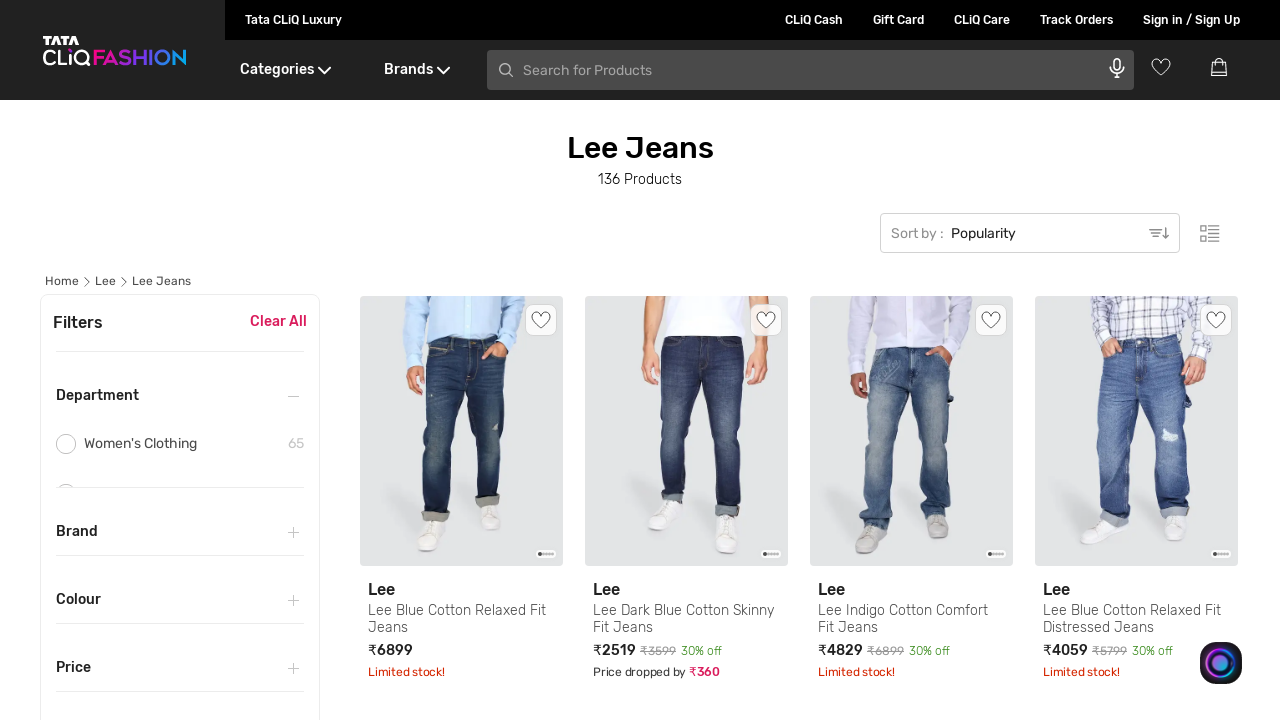

--- FILE ---
content_type: text/html; charset=utf-8
request_url: https://www.google.com/recaptcha/enterprise/anchor?ar=1&k=6Le45ZIkAAAAACF_7YiQ63eGG7ZcUYz5Z5PvxqaZ&co=aHR0cHM6Ly93d3cudGF0YWNsaXEuY29tOjQ0Mw..&hl=en&v=PoyoqOPhxBO7pBk68S4YbpHZ&size=invisible&anchor-ms=20000&execute-ms=30000&cb=thwfoyz40pxw
body_size: 48479
content:
<!DOCTYPE HTML><html dir="ltr" lang="en"><head><meta http-equiv="Content-Type" content="text/html; charset=UTF-8">
<meta http-equiv="X-UA-Compatible" content="IE=edge">
<title>reCAPTCHA</title>
<style type="text/css">
/* cyrillic-ext */
@font-face {
  font-family: 'Roboto';
  font-style: normal;
  font-weight: 400;
  font-stretch: 100%;
  src: url(//fonts.gstatic.com/s/roboto/v48/KFO7CnqEu92Fr1ME7kSn66aGLdTylUAMa3GUBHMdazTgWw.woff2) format('woff2');
  unicode-range: U+0460-052F, U+1C80-1C8A, U+20B4, U+2DE0-2DFF, U+A640-A69F, U+FE2E-FE2F;
}
/* cyrillic */
@font-face {
  font-family: 'Roboto';
  font-style: normal;
  font-weight: 400;
  font-stretch: 100%;
  src: url(//fonts.gstatic.com/s/roboto/v48/KFO7CnqEu92Fr1ME7kSn66aGLdTylUAMa3iUBHMdazTgWw.woff2) format('woff2');
  unicode-range: U+0301, U+0400-045F, U+0490-0491, U+04B0-04B1, U+2116;
}
/* greek-ext */
@font-face {
  font-family: 'Roboto';
  font-style: normal;
  font-weight: 400;
  font-stretch: 100%;
  src: url(//fonts.gstatic.com/s/roboto/v48/KFO7CnqEu92Fr1ME7kSn66aGLdTylUAMa3CUBHMdazTgWw.woff2) format('woff2');
  unicode-range: U+1F00-1FFF;
}
/* greek */
@font-face {
  font-family: 'Roboto';
  font-style: normal;
  font-weight: 400;
  font-stretch: 100%;
  src: url(//fonts.gstatic.com/s/roboto/v48/KFO7CnqEu92Fr1ME7kSn66aGLdTylUAMa3-UBHMdazTgWw.woff2) format('woff2');
  unicode-range: U+0370-0377, U+037A-037F, U+0384-038A, U+038C, U+038E-03A1, U+03A3-03FF;
}
/* math */
@font-face {
  font-family: 'Roboto';
  font-style: normal;
  font-weight: 400;
  font-stretch: 100%;
  src: url(//fonts.gstatic.com/s/roboto/v48/KFO7CnqEu92Fr1ME7kSn66aGLdTylUAMawCUBHMdazTgWw.woff2) format('woff2');
  unicode-range: U+0302-0303, U+0305, U+0307-0308, U+0310, U+0312, U+0315, U+031A, U+0326-0327, U+032C, U+032F-0330, U+0332-0333, U+0338, U+033A, U+0346, U+034D, U+0391-03A1, U+03A3-03A9, U+03B1-03C9, U+03D1, U+03D5-03D6, U+03F0-03F1, U+03F4-03F5, U+2016-2017, U+2034-2038, U+203C, U+2040, U+2043, U+2047, U+2050, U+2057, U+205F, U+2070-2071, U+2074-208E, U+2090-209C, U+20D0-20DC, U+20E1, U+20E5-20EF, U+2100-2112, U+2114-2115, U+2117-2121, U+2123-214F, U+2190, U+2192, U+2194-21AE, U+21B0-21E5, U+21F1-21F2, U+21F4-2211, U+2213-2214, U+2216-22FF, U+2308-230B, U+2310, U+2319, U+231C-2321, U+2336-237A, U+237C, U+2395, U+239B-23B7, U+23D0, U+23DC-23E1, U+2474-2475, U+25AF, U+25B3, U+25B7, U+25BD, U+25C1, U+25CA, U+25CC, U+25FB, U+266D-266F, U+27C0-27FF, U+2900-2AFF, U+2B0E-2B11, U+2B30-2B4C, U+2BFE, U+3030, U+FF5B, U+FF5D, U+1D400-1D7FF, U+1EE00-1EEFF;
}
/* symbols */
@font-face {
  font-family: 'Roboto';
  font-style: normal;
  font-weight: 400;
  font-stretch: 100%;
  src: url(//fonts.gstatic.com/s/roboto/v48/KFO7CnqEu92Fr1ME7kSn66aGLdTylUAMaxKUBHMdazTgWw.woff2) format('woff2');
  unicode-range: U+0001-000C, U+000E-001F, U+007F-009F, U+20DD-20E0, U+20E2-20E4, U+2150-218F, U+2190, U+2192, U+2194-2199, U+21AF, U+21E6-21F0, U+21F3, U+2218-2219, U+2299, U+22C4-22C6, U+2300-243F, U+2440-244A, U+2460-24FF, U+25A0-27BF, U+2800-28FF, U+2921-2922, U+2981, U+29BF, U+29EB, U+2B00-2BFF, U+4DC0-4DFF, U+FFF9-FFFB, U+10140-1018E, U+10190-1019C, U+101A0, U+101D0-101FD, U+102E0-102FB, U+10E60-10E7E, U+1D2C0-1D2D3, U+1D2E0-1D37F, U+1F000-1F0FF, U+1F100-1F1AD, U+1F1E6-1F1FF, U+1F30D-1F30F, U+1F315, U+1F31C, U+1F31E, U+1F320-1F32C, U+1F336, U+1F378, U+1F37D, U+1F382, U+1F393-1F39F, U+1F3A7-1F3A8, U+1F3AC-1F3AF, U+1F3C2, U+1F3C4-1F3C6, U+1F3CA-1F3CE, U+1F3D4-1F3E0, U+1F3ED, U+1F3F1-1F3F3, U+1F3F5-1F3F7, U+1F408, U+1F415, U+1F41F, U+1F426, U+1F43F, U+1F441-1F442, U+1F444, U+1F446-1F449, U+1F44C-1F44E, U+1F453, U+1F46A, U+1F47D, U+1F4A3, U+1F4B0, U+1F4B3, U+1F4B9, U+1F4BB, U+1F4BF, U+1F4C8-1F4CB, U+1F4D6, U+1F4DA, U+1F4DF, U+1F4E3-1F4E6, U+1F4EA-1F4ED, U+1F4F7, U+1F4F9-1F4FB, U+1F4FD-1F4FE, U+1F503, U+1F507-1F50B, U+1F50D, U+1F512-1F513, U+1F53E-1F54A, U+1F54F-1F5FA, U+1F610, U+1F650-1F67F, U+1F687, U+1F68D, U+1F691, U+1F694, U+1F698, U+1F6AD, U+1F6B2, U+1F6B9-1F6BA, U+1F6BC, U+1F6C6-1F6CF, U+1F6D3-1F6D7, U+1F6E0-1F6EA, U+1F6F0-1F6F3, U+1F6F7-1F6FC, U+1F700-1F7FF, U+1F800-1F80B, U+1F810-1F847, U+1F850-1F859, U+1F860-1F887, U+1F890-1F8AD, U+1F8B0-1F8BB, U+1F8C0-1F8C1, U+1F900-1F90B, U+1F93B, U+1F946, U+1F984, U+1F996, U+1F9E9, U+1FA00-1FA6F, U+1FA70-1FA7C, U+1FA80-1FA89, U+1FA8F-1FAC6, U+1FACE-1FADC, U+1FADF-1FAE9, U+1FAF0-1FAF8, U+1FB00-1FBFF;
}
/* vietnamese */
@font-face {
  font-family: 'Roboto';
  font-style: normal;
  font-weight: 400;
  font-stretch: 100%;
  src: url(//fonts.gstatic.com/s/roboto/v48/KFO7CnqEu92Fr1ME7kSn66aGLdTylUAMa3OUBHMdazTgWw.woff2) format('woff2');
  unicode-range: U+0102-0103, U+0110-0111, U+0128-0129, U+0168-0169, U+01A0-01A1, U+01AF-01B0, U+0300-0301, U+0303-0304, U+0308-0309, U+0323, U+0329, U+1EA0-1EF9, U+20AB;
}
/* latin-ext */
@font-face {
  font-family: 'Roboto';
  font-style: normal;
  font-weight: 400;
  font-stretch: 100%;
  src: url(//fonts.gstatic.com/s/roboto/v48/KFO7CnqEu92Fr1ME7kSn66aGLdTylUAMa3KUBHMdazTgWw.woff2) format('woff2');
  unicode-range: U+0100-02BA, U+02BD-02C5, U+02C7-02CC, U+02CE-02D7, U+02DD-02FF, U+0304, U+0308, U+0329, U+1D00-1DBF, U+1E00-1E9F, U+1EF2-1EFF, U+2020, U+20A0-20AB, U+20AD-20C0, U+2113, U+2C60-2C7F, U+A720-A7FF;
}
/* latin */
@font-face {
  font-family: 'Roboto';
  font-style: normal;
  font-weight: 400;
  font-stretch: 100%;
  src: url(//fonts.gstatic.com/s/roboto/v48/KFO7CnqEu92Fr1ME7kSn66aGLdTylUAMa3yUBHMdazQ.woff2) format('woff2');
  unicode-range: U+0000-00FF, U+0131, U+0152-0153, U+02BB-02BC, U+02C6, U+02DA, U+02DC, U+0304, U+0308, U+0329, U+2000-206F, U+20AC, U+2122, U+2191, U+2193, U+2212, U+2215, U+FEFF, U+FFFD;
}
/* cyrillic-ext */
@font-face {
  font-family: 'Roboto';
  font-style: normal;
  font-weight: 500;
  font-stretch: 100%;
  src: url(//fonts.gstatic.com/s/roboto/v48/KFO7CnqEu92Fr1ME7kSn66aGLdTylUAMa3GUBHMdazTgWw.woff2) format('woff2');
  unicode-range: U+0460-052F, U+1C80-1C8A, U+20B4, U+2DE0-2DFF, U+A640-A69F, U+FE2E-FE2F;
}
/* cyrillic */
@font-face {
  font-family: 'Roboto';
  font-style: normal;
  font-weight: 500;
  font-stretch: 100%;
  src: url(//fonts.gstatic.com/s/roboto/v48/KFO7CnqEu92Fr1ME7kSn66aGLdTylUAMa3iUBHMdazTgWw.woff2) format('woff2');
  unicode-range: U+0301, U+0400-045F, U+0490-0491, U+04B0-04B1, U+2116;
}
/* greek-ext */
@font-face {
  font-family: 'Roboto';
  font-style: normal;
  font-weight: 500;
  font-stretch: 100%;
  src: url(//fonts.gstatic.com/s/roboto/v48/KFO7CnqEu92Fr1ME7kSn66aGLdTylUAMa3CUBHMdazTgWw.woff2) format('woff2');
  unicode-range: U+1F00-1FFF;
}
/* greek */
@font-face {
  font-family: 'Roboto';
  font-style: normal;
  font-weight: 500;
  font-stretch: 100%;
  src: url(//fonts.gstatic.com/s/roboto/v48/KFO7CnqEu92Fr1ME7kSn66aGLdTylUAMa3-UBHMdazTgWw.woff2) format('woff2');
  unicode-range: U+0370-0377, U+037A-037F, U+0384-038A, U+038C, U+038E-03A1, U+03A3-03FF;
}
/* math */
@font-face {
  font-family: 'Roboto';
  font-style: normal;
  font-weight: 500;
  font-stretch: 100%;
  src: url(//fonts.gstatic.com/s/roboto/v48/KFO7CnqEu92Fr1ME7kSn66aGLdTylUAMawCUBHMdazTgWw.woff2) format('woff2');
  unicode-range: U+0302-0303, U+0305, U+0307-0308, U+0310, U+0312, U+0315, U+031A, U+0326-0327, U+032C, U+032F-0330, U+0332-0333, U+0338, U+033A, U+0346, U+034D, U+0391-03A1, U+03A3-03A9, U+03B1-03C9, U+03D1, U+03D5-03D6, U+03F0-03F1, U+03F4-03F5, U+2016-2017, U+2034-2038, U+203C, U+2040, U+2043, U+2047, U+2050, U+2057, U+205F, U+2070-2071, U+2074-208E, U+2090-209C, U+20D0-20DC, U+20E1, U+20E5-20EF, U+2100-2112, U+2114-2115, U+2117-2121, U+2123-214F, U+2190, U+2192, U+2194-21AE, U+21B0-21E5, U+21F1-21F2, U+21F4-2211, U+2213-2214, U+2216-22FF, U+2308-230B, U+2310, U+2319, U+231C-2321, U+2336-237A, U+237C, U+2395, U+239B-23B7, U+23D0, U+23DC-23E1, U+2474-2475, U+25AF, U+25B3, U+25B7, U+25BD, U+25C1, U+25CA, U+25CC, U+25FB, U+266D-266F, U+27C0-27FF, U+2900-2AFF, U+2B0E-2B11, U+2B30-2B4C, U+2BFE, U+3030, U+FF5B, U+FF5D, U+1D400-1D7FF, U+1EE00-1EEFF;
}
/* symbols */
@font-face {
  font-family: 'Roboto';
  font-style: normal;
  font-weight: 500;
  font-stretch: 100%;
  src: url(//fonts.gstatic.com/s/roboto/v48/KFO7CnqEu92Fr1ME7kSn66aGLdTylUAMaxKUBHMdazTgWw.woff2) format('woff2');
  unicode-range: U+0001-000C, U+000E-001F, U+007F-009F, U+20DD-20E0, U+20E2-20E4, U+2150-218F, U+2190, U+2192, U+2194-2199, U+21AF, U+21E6-21F0, U+21F3, U+2218-2219, U+2299, U+22C4-22C6, U+2300-243F, U+2440-244A, U+2460-24FF, U+25A0-27BF, U+2800-28FF, U+2921-2922, U+2981, U+29BF, U+29EB, U+2B00-2BFF, U+4DC0-4DFF, U+FFF9-FFFB, U+10140-1018E, U+10190-1019C, U+101A0, U+101D0-101FD, U+102E0-102FB, U+10E60-10E7E, U+1D2C0-1D2D3, U+1D2E0-1D37F, U+1F000-1F0FF, U+1F100-1F1AD, U+1F1E6-1F1FF, U+1F30D-1F30F, U+1F315, U+1F31C, U+1F31E, U+1F320-1F32C, U+1F336, U+1F378, U+1F37D, U+1F382, U+1F393-1F39F, U+1F3A7-1F3A8, U+1F3AC-1F3AF, U+1F3C2, U+1F3C4-1F3C6, U+1F3CA-1F3CE, U+1F3D4-1F3E0, U+1F3ED, U+1F3F1-1F3F3, U+1F3F5-1F3F7, U+1F408, U+1F415, U+1F41F, U+1F426, U+1F43F, U+1F441-1F442, U+1F444, U+1F446-1F449, U+1F44C-1F44E, U+1F453, U+1F46A, U+1F47D, U+1F4A3, U+1F4B0, U+1F4B3, U+1F4B9, U+1F4BB, U+1F4BF, U+1F4C8-1F4CB, U+1F4D6, U+1F4DA, U+1F4DF, U+1F4E3-1F4E6, U+1F4EA-1F4ED, U+1F4F7, U+1F4F9-1F4FB, U+1F4FD-1F4FE, U+1F503, U+1F507-1F50B, U+1F50D, U+1F512-1F513, U+1F53E-1F54A, U+1F54F-1F5FA, U+1F610, U+1F650-1F67F, U+1F687, U+1F68D, U+1F691, U+1F694, U+1F698, U+1F6AD, U+1F6B2, U+1F6B9-1F6BA, U+1F6BC, U+1F6C6-1F6CF, U+1F6D3-1F6D7, U+1F6E0-1F6EA, U+1F6F0-1F6F3, U+1F6F7-1F6FC, U+1F700-1F7FF, U+1F800-1F80B, U+1F810-1F847, U+1F850-1F859, U+1F860-1F887, U+1F890-1F8AD, U+1F8B0-1F8BB, U+1F8C0-1F8C1, U+1F900-1F90B, U+1F93B, U+1F946, U+1F984, U+1F996, U+1F9E9, U+1FA00-1FA6F, U+1FA70-1FA7C, U+1FA80-1FA89, U+1FA8F-1FAC6, U+1FACE-1FADC, U+1FADF-1FAE9, U+1FAF0-1FAF8, U+1FB00-1FBFF;
}
/* vietnamese */
@font-face {
  font-family: 'Roboto';
  font-style: normal;
  font-weight: 500;
  font-stretch: 100%;
  src: url(//fonts.gstatic.com/s/roboto/v48/KFO7CnqEu92Fr1ME7kSn66aGLdTylUAMa3OUBHMdazTgWw.woff2) format('woff2');
  unicode-range: U+0102-0103, U+0110-0111, U+0128-0129, U+0168-0169, U+01A0-01A1, U+01AF-01B0, U+0300-0301, U+0303-0304, U+0308-0309, U+0323, U+0329, U+1EA0-1EF9, U+20AB;
}
/* latin-ext */
@font-face {
  font-family: 'Roboto';
  font-style: normal;
  font-weight: 500;
  font-stretch: 100%;
  src: url(//fonts.gstatic.com/s/roboto/v48/KFO7CnqEu92Fr1ME7kSn66aGLdTylUAMa3KUBHMdazTgWw.woff2) format('woff2');
  unicode-range: U+0100-02BA, U+02BD-02C5, U+02C7-02CC, U+02CE-02D7, U+02DD-02FF, U+0304, U+0308, U+0329, U+1D00-1DBF, U+1E00-1E9F, U+1EF2-1EFF, U+2020, U+20A0-20AB, U+20AD-20C0, U+2113, U+2C60-2C7F, U+A720-A7FF;
}
/* latin */
@font-face {
  font-family: 'Roboto';
  font-style: normal;
  font-weight: 500;
  font-stretch: 100%;
  src: url(//fonts.gstatic.com/s/roboto/v48/KFO7CnqEu92Fr1ME7kSn66aGLdTylUAMa3yUBHMdazQ.woff2) format('woff2');
  unicode-range: U+0000-00FF, U+0131, U+0152-0153, U+02BB-02BC, U+02C6, U+02DA, U+02DC, U+0304, U+0308, U+0329, U+2000-206F, U+20AC, U+2122, U+2191, U+2193, U+2212, U+2215, U+FEFF, U+FFFD;
}
/* cyrillic-ext */
@font-face {
  font-family: 'Roboto';
  font-style: normal;
  font-weight: 900;
  font-stretch: 100%;
  src: url(//fonts.gstatic.com/s/roboto/v48/KFO7CnqEu92Fr1ME7kSn66aGLdTylUAMa3GUBHMdazTgWw.woff2) format('woff2');
  unicode-range: U+0460-052F, U+1C80-1C8A, U+20B4, U+2DE0-2DFF, U+A640-A69F, U+FE2E-FE2F;
}
/* cyrillic */
@font-face {
  font-family: 'Roboto';
  font-style: normal;
  font-weight: 900;
  font-stretch: 100%;
  src: url(//fonts.gstatic.com/s/roboto/v48/KFO7CnqEu92Fr1ME7kSn66aGLdTylUAMa3iUBHMdazTgWw.woff2) format('woff2');
  unicode-range: U+0301, U+0400-045F, U+0490-0491, U+04B0-04B1, U+2116;
}
/* greek-ext */
@font-face {
  font-family: 'Roboto';
  font-style: normal;
  font-weight: 900;
  font-stretch: 100%;
  src: url(//fonts.gstatic.com/s/roboto/v48/KFO7CnqEu92Fr1ME7kSn66aGLdTylUAMa3CUBHMdazTgWw.woff2) format('woff2');
  unicode-range: U+1F00-1FFF;
}
/* greek */
@font-face {
  font-family: 'Roboto';
  font-style: normal;
  font-weight: 900;
  font-stretch: 100%;
  src: url(//fonts.gstatic.com/s/roboto/v48/KFO7CnqEu92Fr1ME7kSn66aGLdTylUAMa3-UBHMdazTgWw.woff2) format('woff2');
  unicode-range: U+0370-0377, U+037A-037F, U+0384-038A, U+038C, U+038E-03A1, U+03A3-03FF;
}
/* math */
@font-face {
  font-family: 'Roboto';
  font-style: normal;
  font-weight: 900;
  font-stretch: 100%;
  src: url(//fonts.gstatic.com/s/roboto/v48/KFO7CnqEu92Fr1ME7kSn66aGLdTylUAMawCUBHMdazTgWw.woff2) format('woff2');
  unicode-range: U+0302-0303, U+0305, U+0307-0308, U+0310, U+0312, U+0315, U+031A, U+0326-0327, U+032C, U+032F-0330, U+0332-0333, U+0338, U+033A, U+0346, U+034D, U+0391-03A1, U+03A3-03A9, U+03B1-03C9, U+03D1, U+03D5-03D6, U+03F0-03F1, U+03F4-03F5, U+2016-2017, U+2034-2038, U+203C, U+2040, U+2043, U+2047, U+2050, U+2057, U+205F, U+2070-2071, U+2074-208E, U+2090-209C, U+20D0-20DC, U+20E1, U+20E5-20EF, U+2100-2112, U+2114-2115, U+2117-2121, U+2123-214F, U+2190, U+2192, U+2194-21AE, U+21B0-21E5, U+21F1-21F2, U+21F4-2211, U+2213-2214, U+2216-22FF, U+2308-230B, U+2310, U+2319, U+231C-2321, U+2336-237A, U+237C, U+2395, U+239B-23B7, U+23D0, U+23DC-23E1, U+2474-2475, U+25AF, U+25B3, U+25B7, U+25BD, U+25C1, U+25CA, U+25CC, U+25FB, U+266D-266F, U+27C0-27FF, U+2900-2AFF, U+2B0E-2B11, U+2B30-2B4C, U+2BFE, U+3030, U+FF5B, U+FF5D, U+1D400-1D7FF, U+1EE00-1EEFF;
}
/* symbols */
@font-face {
  font-family: 'Roboto';
  font-style: normal;
  font-weight: 900;
  font-stretch: 100%;
  src: url(//fonts.gstatic.com/s/roboto/v48/KFO7CnqEu92Fr1ME7kSn66aGLdTylUAMaxKUBHMdazTgWw.woff2) format('woff2');
  unicode-range: U+0001-000C, U+000E-001F, U+007F-009F, U+20DD-20E0, U+20E2-20E4, U+2150-218F, U+2190, U+2192, U+2194-2199, U+21AF, U+21E6-21F0, U+21F3, U+2218-2219, U+2299, U+22C4-22C6, U+2300-243F, U+2440-244A, U+2460-24FF, U+25A0-27BF, U+2800-28FF, U+2921-2922, U+2981, U+29BF, U+29EB, U+2B00-2BFF, U+4DC0-4DFF, U+FFF9-FFFB, U+10140-1018E, U+10190-1019C, U+101A0, U+101D0-101FD, U+102E0-102FB, U+10E60-10E7E, U+1D2C0-1D2D3, U+1D2E0-1D37F, U+1F000-1F0FF, U+1F100-1F1AD, U+1F1E6-1F1FF, U+1F30D-1F30F, U+1F315, U+1F31C, U+1F31E, U+1F320-1F32C, U+1F336, U+1F378, U+1F37D, U+1F382, U+1F393-1F39F, U+1F3A7-1F3A8, U+1F3AC-1F3AF, U+1F3C2, U+1F3C4-1F3C6, U+1F3CA-1F3CE, U+1F3D4-1F3E0, U+1F3ED, U+1F3F1-1F3F3, U+1F3F5-1F3F7, U+1F408, U+1F415, U+1F41F, U+1F426, U+1F43F, U+1F441-1F442, U+1F444, U+1F446-1F449, U+1F44C-1F44E, U+1F453, U+1F46A, U+1F47D, U+1F4A3, U+1F4B0, U+1F4B3, U+1F4B9, U+1F4BB, U+1F4BF, U+1F4C8-1F4CB, U+1F4D6, U+1F4DA, U+1F4DF, U+1F4E3-1F4E6, U+1F4EA-1F4ED, U+1F4F7, U+1F4F9-1F4FB, U+1F4FD-1F4FE, U+1F503, U+1F507-1F50B, U+1F50D, U+1F512-1F513, U+1F53E-1F54A, U+1F54F-1F5FA, U+1F610, U+1F650-1F67F, U+1F687, U+1F68D, U+1F691, U+1F694, U+1F698, U+1F6AD, U+1F6B2, U+1F6B9-1F6BA, U+1F6BC, U+1F6C6-1F6CF, U+1F6D3-1F6D7, U+1F6E0-1F6EA, U+1F6F0-1F6F3, U+1F6F7-1F6FC, U+1F700-1F7FF, U+1F800-1F80B, U+1F810-1F847, U+1F850-1F859, U+1F860-1F887, U+1F890-1F8AD, U+1F8B0-1F8BB, U+1F8C0-1F8C1, U+1F900-1F90B, U+1F93B, U+1F946, U+1F984, U+1F996, U+1F9E9, U+1FA00-1FA6F, U+1FA70-1FA7C, U+1FA80-1FA89, U+1FA8F-1FAC6, U+1FACE-1FADC, U+1FADF-1FAE9, U+1FAF0-1FAF8, U+1FB00-1FBFF;
}
/* vietnamese */
@font-face {
  font-family: 'Roboto';
  font-style: normal;
  font-weight: 900;
  font-stretch: 100%;
  src: url(//fonts.gstatic.com/s/roboto/v48/KFO7CnqEu92Fr1ME7kSn66aGLdTylUAMa3OUBHMdazTgWw.woff2) format('woff2');
  unicode-range: U+0102-0103, U+0110-0111, U+0128-0129, U+0168-0169, U+01A0-01A1, U+01AF-01B0, U+0300-0301, U+0303-0304, U+0308-0309, U+0323, U+0329, U+1EA0-1EF9, U+20AB;
}
/* latin-ext */
@font-face {
  font-family: 'Roboto';
  font-style: normal;
  font-weight: 900;
  font-stretch: 100%;
  src: url(//fonts.gstatic.com/s/roboto/v48/KFO7CnqEu92Fr1ME7kSn66aGLdTylUAMa3KUBHMdazTgWw.woff2) format('woff2');
  unicode-range: U+0100-02BA, U+02BD-02C5, U+02C7-02CC, U+02CE-02D7, U+02DD-02FF, U+0304, U+0308, U+0329, U+1D00-1DBF, U+1E00-1E9F, U+1EF2-1EFF, U+2020, U+20A0-20AB, U+20AD-20C0, U+2113, U+2C60-2C7F, U+A720-A7FF;
}
/* latin */
@font-face {
  font-family: 'Roboto';
  font-style: normal;
  font-weight: 900;
  font-stretch: 100%;
  src: url(//fonts.gstatic.com/s/roboto/v48/KFO7CnqEu92Fr1ME7kSn66aGLdTylUAMa3yUBHMdazQ.woff2) format('woff2');
  unicode-range: U+0000-00FF, U+0131, U+0152-0153, U+02BB-02BC, U+02C6, U+02DA, U+02DC, U+0304, U+0308, U+0329, U+2000-206F, U+20AC, U+2122, U+2191, U+2193, U+2212, U+2215, U+FEFF, U+FFFD;
}

</style>
<link rel="stylesheet" type="text/css" href="https://www.gstatic.com/recaptcha/releases/PoyoqOPhxBO7pBk68S4YbpHZ/styles__ltr.css">
<script nonce="SofprHXfBpYLCeJBYM3F8w" type="text/javascript">window['__recaptcha_api'] = 'https://www.google.com/recaptcha/enterprise/';</script>
<script type="text/javascript" src="https://www.gstatic.com/recaptcha/releases/PoyoqOPhxBO7pBk68S4YbpHZ/recaptcha__en.js" nonce="SofprHXfBpYLCeJBYM3F8w">
      
    </script></head>
<body><div id="rc-anchor-alert" class="rc-anchor-alert"></div>
<input type="hidden" id="recaptcha-token" value="[base64]">
<script type="text/javascript" nonce="SofprHXfBpYLCeJBYM3F8w">
      recaptcha.anchor.Main.init("[\x22ainput\x22,[\x22bgdata\x22,\x22\x22,\[base64]/[base64]/[base64]/[base64]/[base64]/[base64]/[base64]/[base64]/[base64]/[base64]\\u003d\x22,\[base64]\\u003d\\u003d\x22,\x22w4c9wpYqw6Rnw7IIw7HDlMOZw7vDsMO6CsKrw4Jlw5fCtioQb8OzOcKfw6LDpMKGwr3DgsKFXsKJw67CrxZMwqNvwqZ5Zh/DkXbDhBVEUi0Gw7Z1J8O3FMKWw6lGAMK1L8Obbz4Nw77ClMK/w4fDgH7Dog/[base64]/DgxPChcOwwrbCvCNFPcKNJMOMwpjDg0/CjkLCqcKWIEgLw5VYC2PDtcO1SsOtw77Dh1LCtsKtw6w8T2dkw5zCjcOdwqcjw5XDgE/DmCfDqXkpw6bDlcKQw4/[base64]/[base64]/DgMOKwpbCtcK7wrJJwqPDtRwVQHjDiB/Cnk4uUVTDvCoywp3CuwIqJ8O7D15LZsKPwqTDssOew6LDp0EvT8KwMcKoM8O9w50xIcK5OsKnwqrDs1TCt8OcwoBYwofCpQ4dFnTCssO7wpl0O00/w5RAw6M7QsKow5/Dhk86w4c1DyTDtcKmw5hhw7DDmsKya8Kab3NsPyNTfsOtwr3CpMKaexBaw7ERw6jDpsOGw4Atw77DsgM8w4vDszTCtX3CgcKUw7YhwpfCr8Otwokdw4vDi8OPw53DosO3CcOmMUzDrmITwq3Co8KDwoE/[base64]/CnMKPw4HDncKswrbDu8KowpkKWMO3w43Co8Oqw7M0UTLDm2YAMWsNw7cEwpFswofCi3rDgzQzIAbDncO/fVfCkSPDisKxDCvCrMKdw6zCvsKpLkFSeH1zBcKWw40WWizCon9Pw6fDv1tcw5kHw4fDjMKhf8Kkw7/DucKyX3HCnMK5WsKJwoU5w7XDgsKkODrDnV0mwpzDkEUCScO6aklww6rCsMO2w5zCj8KNA27CvWMkLMO+VcK1bsKGw4diHTvDiMOtw6XDvcOIwpfCjsOLw4EQHMOmwqfDhcOrPCXCv8KSY8O/w5dmw53ClsKXwq89F8OaQ8KpwqMPwqnCgsK1ZXrCoMK2w7nDuH4KwocAH8OuwrtwfUzDosKQXGxZw5fDm3okwrPDpHjCnBPCjDLCtyIwwo/Dg8KDw5XCmsO4wqIyYcKzYcOfbcK4F0PCgMKBLDhFwqjDgmhBwoYELQ0dJUAkw6DCk8OIwpLCq8Kow79Uw4dIQREpw5tuXynDiMOww57CmsONw5zDrifCrVoow7LDoMOIF8ODOlPDlXXCnH/CnMK4XlwMbXbCjHXDgsKzw55FbiROw5TDqBY8RnPCgXHDvw4hahTCr8KMasODSThYwo5GN8K6w5cleEQcf8Ovw6zCncKbIhpww4/[base64]/DunweYcKIecOGw5YEw4NsECFVwoBNw4kfdcKwD8KbwoFQBMOTw67CgsKbDyJyw5lxw4zDgCNdw5TDmcKXPxrDqMKjw6oyF8OyFMKUwq3DhcO8EcOgcw5vwosoKsOFVsKkw7TDsCBbwqpGNwEWwovDg8KXCMO5wrQ7w7bDgsObwrrCrwx3GsKoc8OfIS7DkFrDocOGwq/CvsKewqjCicK8HkliwrFzcBIzQsO/[base64]/DhWHDiELDjMKRw6lyw4fDhsO/wrd/[base64]/wpZXFcOdwp1GP2nCrn8Rw7nDsgjDgMKrwqMMOmPCjTlGwqhEwrwOC8OXSsOywol9w5BDw7FTwqBTfkvDoTfCiznDkWJ9w5XDv8K4TcOBw7HDmsKQwrvDksOPwoLDpcKGw7TDmsOuKEdaW0lbwqDCvQhLSMKZMsOCA8KCwrk/wqfDozhtwqxRwrBPw4xGX0QTw5E0aX4WGsK7fMOrYDUJw6HCrsOcw4bDtVQzQcOXUQTDtMKHCsKdZQ7CucOmwplPIsOHY8Ozw54SdMKNaMKZwrFtw7RjwovDgMOEwq/ClTfDl8KQw5JvLMKGP8KFfsKqTGHDncO7TwtufS0HwotJwpjDhsOiwqg3w6zCukEiw5TClcO+woTClMO+wqLCu8OzDMKoP8OrUSVlD8OGD8OFV8KAw7guwrdNTyElasKRw5gpasO7w67Do8KPw7g/I2TCpcO1JsOVwo7DiGDDlDoAwqoAwplDw61jd8OdR8K6wq4xX23Di33CpTDCtcK9USVCRzARw5/DtUAgDcOfwoJ8wpo5wozDjRrDvMKvHcKYF8OWFcOgwrt+wqQlKzg6PkAmwoQSwqNCw44xZELDrcKkVMK6w6ZmwprDjcKZw5DCtXhvwrHCgsKhPcKPwo/CpMK6AFnCk1LDnMK/[base64]/DrMOxw5EmA3dVOA81acOkVMKSHcO5JnjCssKkScK4CMKewrjDuzLDhRg9Q38+w4zDkcOoDALCo8KPM1zClsKXUBvDtTLDnVfDmQ3CoMO0w40owrnClVpILVLDkcKeIcKRwrkVXHnCp8KCNwIbwp0EJy0aDBszw5fCssO5wrlzwpnCucOyEcOcX8K/[base64]/CisKmKsK2TsKJOys3w455wqkvesOyw5vCtMK7w74iPMKlc2kcw4cGwpbCuTjDjcOAw5QywqzCt8KLLcOmH8KNdA5KwoVSLDLDncK2A0xEw4XCuMKLT8OKIgjCjUnCoj06YsKpScOERMOuE8KIU8OPJ8KKw7/CjQ/[base64]/CrEHCo1NhwowNW305U8KgwpTDlHnDljcSw4PCtkrDsMOgKMK7wo9Zw5zDhcKHw6pLw7jCj8K8w5xFw51pwobCicOow4DChyXCiD/[base64]/CpHHDkcOafRTDvsOJw47Cs8KUwq7DnsKrwp4+wp7CinPCtiPCh17Dk8KtJkjCkcKGPsKhE8OlHWg2w4XCg1rCgy8Pw4TDkcOhwrFtbsKSDz5hIsKPw5oswpzDhsOyHsONVRN+wofDnz3DtWwaARXDtsOmwrxPw5ALwrHCqDPCncOpfsKcwrw/a8O/[base64]/Dkgk5bMO8w5F/wr3Dt8OPbMK/wr3CpMOOwovCq8OVLsOdwqtTD8OcwrrCosKqwpDDqsOnw78gUcOddsKRw47Do8Kpw7t5woHDkMONTEk8MRgFw4BQRWA1w5gVw7cWZyvCmcOpw55Wwol5bjrCgcOSYwjCnzomwpLCmcKpUQTDv2Agwp/DpsKrw6DDo8KKwo0iwrtTBGQBMMO0w5fCvw7CnE9XAA/DoMOKI8O5wprDtsOzw7HCqsOdwpXCnEpWw5xoL8KwF8O/w5XChz0TwosfYMK3bcOPwozDgMOYwr8AHMKnw4tIAcKOUVRDwpXDtsK+wonDlA5kbFFuEMKKwqjDhmVUw60BDsOxwptzH8Kfw53CrnZ4woQcwqtdwqEAwpPDrmPCsMKmRCvChkfDucO1S1nCvsKaOQXDoMOCSV8Ew7/CnmXDmcOye8KZTTPDq8KNw73DnsKcwp/[base64]/DuCLDtXhNacK/wrnDncOvw7tLw6xcw5zCnmPDvRpcLMOEwqXCqcKoKUlPdsKowrtgwrbCpgjCucKnVhoJwo8/w6pSVcKbETEKP8K+ccOcw7zCgwR1wr1CwpPDgmQcwqAcw5nDusKVU8KMw73DtgVuw6lsczAMw5PDi8KBwrnDmsKTVXzDtEXCsMOcfkQSb13DkcK9f8OAezxCAigMT2PDtsObN0cvMQltwrrDiH/DucKhw7Qew4XCt3ZiwqpOwr92RVrCq8OjScOawrHCmMKcW8OLfcOFNh02FwFlXwp2wr7CoUvCsX1wPg/DvMO+DF3CosOae1fCklwpcsKDFS7Dl8KTw7nDuVogJMKcQ8O1w54TwpfCisORewI/wqTCpMOdwqoqcyrCksKow5Zsw4vCgMO3FcOOURlrwqfCo8OKw5J/wpjDgkrDmw0qTMKGwqx7PkAiWsKjVsOVw43DvsKUw6fDgsKZwrZkwofCicOcFMOPLMOWdgDChMOTwqBewpUWwo1ZbSXCoXPChBlxGcOgMHTDisKoKcKfBFTDhMOYEMOFAVnDvcOuSB7Cr0/[base64]/[base64]/[base64]/[base64]/wr06LDPDt2hAwr5gK8OOw7/[base64]/DnMKhbTPCqcOCVgPDvMKdFwANwqoYwqMkwpDDj2bDr8OYwow5UsOqSsOKNMKUGMKsdMOUfMKzKMK8wrEuwoc4wpQFwrFbWsKTTkbCtsK+eSYlS0UgG8KScMKpB8KKwrBKWzDDoHPCtUTDhsOsw4FKWhfDr8KGwqPCkMONwo/CicKCw5FHcsKlMSgkwp/CuMOsZy/DrX1NVsO1P2/DuMOMwoBbC8O4woY4w6DDssOPOy49w4jCk8KvGX4Xw5fClx/Dgm7CssOtLMOlYAtXw5fCuCjDpgjDuTRNw5dMKsO6wqrDnBxmwqc5wpVyHsKowoINT37Dgh7Dm8Kiw49hLMKJw7lrw4BOwpxJw5l8woQww43Cs8KWGFnCiFkjw7c4w6PCv17DiUp7w7NewpMhw7o2wozDgxEnd8KYfsOow7/CicO6w7BHw7jDpsK2wr7DnGoBwoMAw5nDrhjClnnDr3LCiH7DlMO1w7TDrMOdAVptwqhhwo/DrkvCgcKiwpHCj0Z0LwLDqsK5HytfH8KDfx0mwofDuCTCisK7FjHCj8OkJcOLw7jCl8O7w7HDv8KVwpnCqXJtwosgBcKow6AXwplAwpvCoC3DlsOdfALCh8ONU17ChcOWN1JuCcKHDcKuwqfCmsOHw43Dnng+J1/DhcKBw6I5wp3DunnCqMK2w4DDt8Ouwo4bw7jDucOKcSPDjCNvDCXCuR1bw4kCFXnDuCjCq8K9ODfDusOew5cSNx8EDcKJNsOKw4vDh8K8w7DCsGkoFVTCoMONeMKZwqZzOE/Ci8Kww6jDjSU2BzPDmMOBBcKbwoDCvHJzwr1Tw53CuMONdMKvw5nCrV7DijQBw5bCmzdjwrPChsKpwrvDl8OpX8OTwq/DmW/ChxrCkmRDw6PDl1LCkcKcG2JZU8Kjw4bDpjw+IFvDu8K9IsK8wqzChDHDhMKvaMO/[base64]/w7HDhlIVdcKdWsK3w5TDlsKCUyFdwpDDiwLDjQPCqyFcHlMOGDbDu8OUKFcUwqXCgx7CtW7CvcOlwrfDk8KGLjnCvCnDgRgxTWjDumrCmhrCgsO3FB/Dm8O3w4/Dk0Vfw4Z3w5fCijTCu8KCF8Omw4/CosO7wqLCrANjw4/Djjhaw5vCgMOlwozCkmNtwr7Co2zDvcKmI8K+w4LCk04HwqBGeWbCgsKTwqEGwqBBWXF3w6HDkkNnwq17wovDsVMCFC1Jw74xwqzClkI2w7Zuw6nDrXPCgcOQEsKrw6DDnsKQYsOYw4oJE8KawoFPwpo8wqXCicOyAHwCwo/CtsOjwpk9wrXCqVPDg8K3FnrDrjxvwrzCusKZw7NBw7h9ZMKfekx5IVhuKcKZA8Kkwr15ZDDCucOJWi/[base64]/[base64]/Dum4ZwqBywpMnw4dHIMKew4nCs2PCtsOyw5jDq8O1w7xBOMKJwpEuwqMow5o4IMO4GcOrwr/[base64]/DkgrDg2XDmW4YTwJmasKtQR/CiXjDmX3CpsOIw7zDiMOVd8KVw6UvFMO+GsOjwo7Cmj/CgT1BHMK6w6YqClkSWmBWY8O2HzXDt8KQw6A5w510woxBIXDDnivCkMO8w77CnHArw6XDiXdAw4XDkTrDiSMhNyDDi8KOw6vCkMKMwqpnw5fDuSPCicOow57CtWXDhjXCtsO2XQ90RcO9wrR3w7/Dp35Iw5dcwoRuKsO0w7kMVAjCqcK5woFCwqE/S8OANcKtwqVHwpsAw4V+w47DiRfDr8OhZWnDshdgw7vDlsO/w5wrODTCkcKsw51ewqhseGDCkU1kw6DCmi9dwocrwpvCpU7DqMO3eQcZw6gywqA7GMOvw551wovDucOzIksVekUGdgkADW/DlcOUJ0w1w6LDo8Ouw6LDu8OEw61jw4TCocOhw7/DkMOpPGt3w6ZwWMOLw4vDszjDosOiw58kwq1PIMOwJ8KyUWvDk8KpwpzDtUs1TRk9w5g+ZMK3w7zCvcOne2xiw6l3J8O4VXnCvMOHwrxrQ8O9dETDpMKqKcKiNEkPR8KkAw0iXC8/w5DCssOHNMOVwol4SQfColfCgcK6RSIVwoM+McO8ADPDksKddDJ6w47DucK/Ll5xMcOowptYK1RdB8K+fw7CqVPCjghXc33DjQIKw7lqwo4ZKCUPW13Dj8O9wq1BXsOnPB1/K8Klf0NBwqYDwp7DhG1TdEvDliXDr8KEPMK0wpfCr2ZiRcO6woICSsOeXi3DuXlPNjMwOgLDsMOKw53DpcKuw4nDqsOFfcKxW1Y5w7vChTpbwrdtWsKnXy7CmsK6woLDmMOEw4bDn8KTccK/BcKqw6PChwnCisKgw5lqd0RCwojDr8OKUsOrZcKMMMKhw6smNGZHYT5mEHfDpD/Cm1PCicKkw6jCjzPDksOJWcKnUsObDRs8wp4pGFYlwo4jwrPCj8OwwqVzSFfDqsOpwo/Dj2jDqcOsw7tUZ8O8wo1fBMOMVBLCqRN3wpRcTAbDlg3CkAjCnsOPMsKIUC3Cv8OEwrbCihV6w4rCjcOwwqDClMOBAcKjC19/BcKFw507DBjCswbCs2bDq8K6D1kYw4pqfiZ3AcKfworCt8OCYWXCuRcAdwo7PG/Du1NVdmXDr3jDm0lgHEvDqMOvwojDpMObwrzCj3JLw7XCi8Kyw4Q7P8OEBMKfwo4+wpdJw63DkcOVwr51AEZfCMK+fBs/w6hfwqdvRgdceBHCukHClMKJwqVlPzEMwrjCj8OHw4Iuw5rCssOqwrY3ScOjfHzDkCoBU23Dgy/DhcOhwqMUw6ZTIDB0wpnClEZcV05QecOPw4TDvynDj8OOHcO8BQV1J37CmV/[base64]/DlcOfd8OTw7TDpErCpVIBdHjDvsO+wqnDnsKNw5XCtcKJw5jDiRXDlxY5wo5Mw6PDi8KewoHCp8O8wqbCgSrDvsOjcA1+YwYDw7PDvWrCk8K5XMO/WcO9w6LCicK0DcKCw6HDhk/CgMO7MsOaHynCo1VawrQswpN/[base64]/Dkhstwr8Vw5kqw7xRL3QTwprDoMKMWwI6w49OcwV6J8KRSsOGwrEaW3bDusKmWFDCoWoSMsOlZkTCnMOtRMKbRiE1XHPCr8KxWUsdw5bCggbCvMOfDz3Cs8KbInhFw519wq5Ew6k0w4E0YsO8PxzDj8K3IcKfMmdWw4zDjQXCgsK+w7R/w7pYTMKuw4xGw4Z8wpzCv8O2w7Y8PEdTw47CkMK7OsK1IQfCnGEXwpnCj8KEwrMFIjMqw77DvsKhWypwwpfDksKPBMO+w4nDql9fJkPCk8OoYMKSw7zDuifCr8O0wr3CkcKSZndXU8Kxw4EFwr/CgcKEwoHCpmjDrsKrwr0hdcKGwo8iHsKGwrB/[base64]/[base64]/w7nDvsOuw5Jew68VbzMTdMKGw6xzw5EnwrvCvC91w5nChUMjwoLCtDhqBSVyVBxoRSZRwqI7acKRHMK0MVTDimfCs8Kyw7AYfDvDtVRFwo7DucKGwpzDmsORw7rCqMOuwqgwwqjCumvCrcO3UMKYwrFLw5oCw64LHMKEe3XDpzpMw67Cl8OnRVvCrTlCwp4FRcO/wrTDgF7DsMK7YALDvcKlXWbCn8OoPQrDmGfDpn8/bsKMw718w6TDji/Cj8KMwo3DoMKaQcKcwrdAwq3DhcOmwrhWw5LChsKsMMOGw6ZUe8KmeAxUw5bChMKFwoMWC13DhmPCrwo2dj1ew63CqsOlwo3CkMO2TcKpw7XCiE80GMKPwrBqwq7Cq8KYBhPCisKnw7HCtSsrw4/CphRxwo0VDcK8w4ABAsOCUsK+N8OXc8Oaw7HCkkbCjsOlVD8qPXbDiMOudMKPKEszYx4sw4IPwrBFdsKew4okZ0hlO8O8HMOPw5nDmHbCo8OLwoDDqFjDkRHCucKzIMO2w59UXsK8QcOoTDbDjsOCwrzDjXoCwp/DpcKvZBbDncKQwonCmQXDvcKrdmovwpFALcOPwoMQw4XDo2nDvgJDYsOxwp9+DsKhbhXCpQpcwrTCv8OlD8OQwqvDnkjCoMO3IA7Ctx/[base64]/Ds8KXGQ7DicOVw5MqHxnDrsODcS3CtsKGCCPDncKIwpA2wrLDi03DjnNew7UcLsOzwqZxw5NqMcO5I0cUKFkiVcKJbkhCbcOuw6dQSmDDgBzCiRMaDAIyw5TDqcKEVcOBwqJ4HsOxw7UuWzfChhTCk2pVwr1uw77CqzrDn8K2w6PDgF/[base64]/WsOEF8Ocw4fDtMOEaB0hw6LCjQnDmUfCucOjwqDDlStLw7cNBTrCh07DicKOwrhXNjUADkHDnFXCgQ/[base64]/DmA3DlcK7F2J4Tht6AnrCgRt2SlMjw7/Co8KYO8KMLggNw7/CgHrChDnChcK1wrbCmU03NcOxwo9NC8KVY1XCrmjCgsK5wqFFwpHDoE/CjsKPABRfw4TDpsO/JcOlA8OlwpnCi2vCuWIJUl/Cr8OHw6rDucKkNmfDlsK1wpXCsRlWfWnCusKlPcKUJ2XDi8KNGMODHkzDi8KHLcOXbwHDp8OwK8ORw5xxw7V+wprCicO0PsKqw5B7w5JUdl7CrcOQb8KZwqbCmcO6wpgzw6fCkMK5Yhk8wrXDvMOQwoB+w5bDvMKPw6URwo3Ctn/DpXJsLx9aw6scwpnCt17CrRjCuk5hZUkmSMOiNMK/wq7Clh/CtgvCp8OcYncaWcKzRQc5w4A3WUpUw7UIwo7Cu8OGw4nDgcODDjJIwo3Dk8OKw4tbVMKFKDLDncOxw44ow5UpbCjCgcOhDzoHGh/[base64]/[base64]/Dv8KQZkrDuDxTXxZ6McKNw6PDl2bCkMOOw784SntYwoBrIMKsYMOrwo1XTlZLSMKCwqQHB3R+ZTLDshvDt8O7EMOiw70+w5xISMOzw4cSbcOlwrUPFh3DvMK6UMOgw53Dl8Okwo7CtDfDqMOnw7tgDcOxeMOJJi7Cuy7DjsK0bFDDi8KhOMKSGWfDjcOQICQxw4/Ds8OLJMOED13ChCPCksKWwqfDgEo5fS8RwrtbwrQxw6PCvULDu8KtwrDDhwNRKjUqwrteIgg+WRLCkMOKGsKxfWVDHzTDrsKpOh3Dk8KBc2jDiMO1C8OSwoMDwpAEShXCgMKAwp/CtcOAw7vDjMOgw6LChsO8woHCgsOUasOjcUrDrHTClcOoZcO5wqoPdTFQUwnCpw8wWD/ClRUKw7c8J3xFN8KJwo/DhcKjwoDDvm/CtWXCikBWesOnQMKswr9yNE7CrnNlwptvwrjDqGRdwrnDm3PDiSM9GjnCq3/[base64]/Ds8K3w40LNcKLwpFWMQBFw43DsUdLe1A8d8KhXsObVyrChnvCuXF6Jz4Pw7vDk04/[base64]/CusKEw4rDonsIFHLDjsOHwpZgQk1zcsOPw7bCmsKQHl0OwpnCicOLw57Cp8KTwrQ5I8OlRsOtwoAhw5DDqj9qFC9xHcOYZnjCvcO3VGJ+w4fDjMKHw7ZyFR3DqATCt8O+OcOELVrCiSkewpsdGW/Ck8OkQsKQQGc5PMOAFHcXw7Epw7PCocKGRgrCt1x/w4nDlMOcwrNYwr/[base64]/Dln1ESkNuw4Z5c8KCw5gOwqHDoDEEO8O9MjkFcMORwpXDtAJJwoptDVnDtwzCsxPCsk/Co8KUK8KiwrI8SmJ2w5Bmw75ywpt6aGbCgMObBCXDgCdgJMKMw6XCnRdlS1fDtwvChMKAwoJ+wpYeAXB5W8K/[base64]/wpzCgcK1w5cRMVhraRTDvsKPSRDDjsKCw7bCvMKFw742P8OwWXVFfDHDlMORwrhTA23DosKHwopdOUduwo1sJUXDuy/CqUcGw4/[base64]/S8KBb8Ojw4Q3w5LDkMOww4JgBnM/fFxdP8OqTcOuQMKBHELDtF7DjSvCuVJeHxEmwrFkKULDgWspA8K1woEKbsKpw6pIwoxqw4TDj8K2wrzDhSHDgk7CvzxUw61owrPDjsOgw43DoDYGwrvDq0HCnsKfwqoRwrnCoAjCmwBSf04KPRXCqcO1wrBfwo3DgwvDsMOuwqs2w6rDnsK9FcKYN8O5OSbCrSU7w4/Cj8OXwpLDiMOcHcKqPhsjw7RkX2HClMOlwrVtwp/DnnPDkjTClMO5IsK+w4cZw75+YGLCkBrDvSlBUybCknjCo8K5RzTDlgddw43CgMOuw73CqnNrw45CEgvCq3RdwpTDp8OKDMOrWQNuH0fCpHjCvsO/wrTCksOiwpfCosKMwoZ2w4DDocOmfgZhwpRfwpPCkUrDpMOawpNyZsOjw4U2K8KUwrxPw4sFOG/DlcKMGcK1TcO2wpHDjsO5wrBYfWYCw4zDomdJUEnCoMOpPExgwpXDh8K4wokbUcOgPWBJP8KXAcOyw7nClcKwHMKowprDqcK1ZMKdMsOwSSpKw7EyQWIFT8OiBFw1WgXCqMO9w5Aed0xXFsK2woLCq3MHIDxIB8K4w7XDk8OuwrXDuMKVCsOaw63CncKNS1LCgMKCw7/Cn8Kiw5NgYcOCw4fCiyvDg2bDhcOEw5DDt07DhHgYBkAyw48UPMOiIsObw6ZSw6AWwpLDmsOFw7sUw6/Dk0kbw589ecKDLR3DjSJkw4ZdwpdJTz/DhAUhwrI/bsOMw48lJMObwq0hw69OSsKsXmwWBcKjGsKeVm0Cw4kuSVXDnMOPC8Kfw7nCjCLDuTPCl8OVwonDjkwwNcOgw53Cu8KQXsOswrYgwprDusOJGcKhAsOnwrHDk8OrHREGwoggDcKbN8OIwq3DhMKdHBtNasKJMsOXw68rw6nDpMOGA8O/VsK2OjbDssOxwqIJScKnEWFDHMOGw7x0wo4JdcK/DsOawpkAw7AZw4PDosORWzLDr8OjwrYNMgLDtcOUN8OVZHzCqE/CisOZYWM9H8O5LcKdAGopfcOQFMOpVcKqIsOUICAiK0cHRcORMCYQVTbDpxRow4ZYUTZARsOTGW3CplNsw752wqZmd2xww4/CnsKoPV5dwr9pw7how6fDpj/DknXDt8KzeB3Cn2LCjMO8EsO8w40MZcK0AxzDusOAw57Dhl3Dp3XDtX1KwqXClV3CscOiScOufz9KHnHChcKtwqVXw7Vnwo9Xw5PDtsO1LMKsa8Kgwph9b1BnVcOgan02wqs2BU4ewo8VwodCcCoHIAVIw6DDmCHDvHbDuMOIwrk/[base64]/[base64]/w4rChHp3RFwyM8OMwp9ew48cwosXw7DCmcOgNsK8e8OmYFRPalIdw6tcO8KlUcOAdMOEwoYOw5F1wq7CtAJdDcOnw6rDp8K6wogdwrPDpWfDqsO/G8K1Rn1rQWbCucKxw4LCrMKvw57DsifDmWsjwq8zccKFwpnDtBnCqcKXd8KnWGbDjMOEZGB2wqLDusKkQFXCuiASwq/[base64]/[base64]/[base64]/DvQoUw4zDvMKVwrTDohVRNWfDo8OmPcKkwpNse0wmY8K0ZcONLStDWHHCrcOpaQNNwqp/w6wsA8K8worCqMOnPMOew78mY8OuwrPCpVnDkBFAO1FlFMOzw7ZLw5t5f0otw73DoXrCscOyMMONdzzCkMKAw70rw6UxVMO3AXPDu1zCncOlwp8OGcKCZ1JXw73ClMOtwoZww5LDjcO7X8KyDkhJwqRefGpjw41bwoLCvD3DnzPCucKUworDhsK6U2/[base64]/[base64]/[base64]/wrcYw5RSwpxewqHCoTEbP8OKe8O1Gi7CiW/CqhsTVn48w5o6w4M1w5Vzw4RGw7DCtcKTc8KKwqTClTBSw7wSwr/Djzwmwr9Dw6vDt8OZAArCghJ2KcKCwpFaw5Afw43CjgTDtMKDw7piAQRRwokdw7NEwo8KJEwvwoHDrMKpTMO6w6LCnSAIwoENAzxEw4jDj8Kvw7AIwqHDuRsSwpDDqQZEEsOpRMO4wqLCt2taw7HDsRs7XVfDu2JQw5U5w4/CsjFewpc9cCHCrsKnw4LClGXDicONwpYkS8O5QMK/[base64]/GcOBBGJew53DsMK0w6A4w5XDt3PDjsOXIDIdfy1Xw7ZhQMKdw4bDqlg/w7rChW8vZALCg8O5wrHCksKswo1LwrTCnSJzwonCvMKeM8KvwpkxwoXDgDbDvsO1OTkxQcKgwrMtYnY0w58bIGwaF8OhHcOJw5zDk8OxDDcdJysZIsKRw6Viwr1gOBvDixQmw6nDu3Ysw4YXw7PChGxAej/[base64]/wqfCv0gOwpNywps3w7ECU8OnKMOCwp8VccOmwrcfRQdRw78jDnoWw4YTeMK9wofDjQ/CjsK7wo/CnW/[base64]/DvMOmw6LDv3jDrC0Tf3t0R0wtwp/DgRrDiQvDuMOfc3HDoiXCrGTCiD/CpsKmwpopw6A1c1gGwofChXMqwpnDrcO/wrvChlQuw4/[base64]/DmTkcSMK0QGJww6vDkWfDgsKcw79XwqQxCMO4f1zCr8Ktw4FHXULDnsKUQFTDksK8RcK0wqPCnBd6woTCpEYcw58CFMK1KhDCmkrDvUvCr8KRFsOrwrMnXsOzNcOHXsO1KMKBRgTChj95fMKyY8OiflErw4jDi8OdwoIRIcOfUljDnMO/w6TCsXZtacO6woBfwpMuw47Ct2QUKsKVw7d2FcOlwq4eRkBOwq/[base64]/Dn2PCscODw6fDpsKAFzjDl8Kjw58ywoXDk8Kpw43DijFqNhUsw7BKwqUKLRDCl0Mcw4LCl8OdKSsvUsKRwofCvls5w6deXcOtw4kiWnDDr0bDoMOiF8KAfUtVEsKFwqV2wqHChw4zVmEVGn1uwqTDvGYFw5Usw5ltF2zDi8O/w5TCgBccfsKQEcK6wqUwYUl9wrYLOcKLecKpXXYWJwbDvsK1wr7CiMKcYsOhw7TCvSwuwoXCusOJdsKkw4sywrTDo0lFwobCvcO5QMKkF8KVwrbCgMKgG8Oow6x6w6fDrcKCVx0wwo/CsSVEw5NYFkpNwqnDtC3CnmXDoMObW1rClsOHfnxMfCsAwoQsDCY7dMO8WlJ/N3gqJwxGIsOBdsOfKsKedMKWwrgqFMOmEMOof2/DosOYCyLCozTChsO+dMOvX0l/YcKCZCPCpMOKNcO7w7V5TsKyc2HDqSJqQcKawonCqQ/DhMKiCXMeLj/[base64]/wpV/wp/DvMOWw6vDgQ/Dl3nDn8KTd37Dh0fDqWd7wpfCtMOOw6wtwqnCn8KND8KPwqjCm8KcwoJZdMKxwp7DozHDsH3DnBfDsAzDpsOSf8KjwqbDusOpwq/DqsOAw5/[base64]/[base64]/DklHDqFnCkcOOwpTCu8KTw4s0csOkw5DCoVzCvAjDt0DDsgdlwo42w4nCiD/[base64]/w5pbwr7DsHsQGwwOw7HCpRMzwpfDjcOjw5wuw74oL17CqcO+dMOJwrkxJsK2w4x7YTXCuMO2ccO7d8OQfA3ChFvCjhvDjVTCu8KiHcKFEMOWKH3DvDrDvAbDnMKdwqbDscOCw5Yme8Obwq1/ZwnDgn3CuEPDkWbDpxZpe3XDrcOfwpLDrMKSwpnCqWR0UnrCkHZVasKTw7rCgsK8woTCoSfDkTcAU0wLKGtWalbDm0bCocKGwp3CkcK5CMOJw6vDjsOVYD3DtWLDlWnCicOWKsOjw5DDqsKgw7XDqcK/DRtwwqRUwrvDhXxRwoLClsOQw6Apw6d2wr3CpcKmeT/DkV3DscODwokNw6EOf8Kaw5vCl1TCqcObw7jDvMOfeAPDkcOew5XDpBLChcKfe3vClispw7fChsOewrMzIsOGwrPClEx/[base64]/w5zCsRfDvcOuTsODWcORXmg/[base64]/DisOuw4HClMOZDTksO8O3TcK9wrvDosOkK8OwDcKgwqIbMMOuU8KObcObMcKTWcKmwoXDrRBCwoQia8KOLyoyOcKmw5/DlCbCm3B6w77DkSXCmsOmw6rCkTbDssO2w5/DjMKuY8KAJiTCn8KVHcKjL0FSATYta17CjT9Fw6bDrirDgDbCs8KyLMOlcBcnB2vCjMKVw504WBbDn8OIwoXDusKJw7x+PMOkwpVkd8KADcKBa8O8w7HCqMKrB1/DrQ54CAsBwol5NsOGeBZ3UsOuwqrDksOOwqZ1FMOCw7nDsXYswqXDvcKmw4HDu8K0w6pEw4LDjQnDpSnCn8OJwqDCgMOGw4/DscORwqXCvcKkaHonDcKWw6hmwqgZSW/ClX/[base64]/w4LCvMKdCcKsHErCpcKrwq/[base64]/DjWBjFMKkwrXCjcKowpRZCC/[base64]/[base64]/CvsOHNsK+IMOTw7FkTVDCvU3ClnRxw6h1M8KQw4PDsMKaGMKATmfDhcO+HsORKMK9NEnCq8OTw6rCtgDDmgphwpBsZcKtwpkRw67CjsOaIR/CmcK/[base64]/[base64]/CmW3CucOpwrA9EsKzT8O0wp5Iwpczw4nDoix8w6cpwrQpaMOkMkISw43CjcK2dhbDi8Oew5t3wrgMw5gedX7DoXLDulHDhgQkHTh7V8OhOcKSw7IEGxrDisK3w7XCg8KZHHrDsC/DjcOMScOIeCDDm8K5wocqw6kjwo3DsC4SwrvCvTbCu8OowoZpGV1VwqQ1wqDDr8OyfmjDjSLCqsOsQsODSHAKwqjDph/CvCIdBMOLw65PXcOxdE9gw5kSZcOGWcKUeMO/IU8gwp4CwqjDsMO0wpjDqcO9wqJswpTDocOWbcOLe8OtCUXDoW/DhifDiXANwpTCksOgwpRcwqXChcKbL8OXwphGw4TCl8K5w6jDn8KFwoPCvlXClTHDunlcD8KTBMOdUiV0wo0WwqQ9wrjCtsKFGz/DlUt9BcKJNwDDiQUvBMObwp7Ch8OnwpDCosOSDUTDhcK4w44Hw5XDil/[base64]/wqvCj8OXwoZFwoEqw6s8emnCmcKbwpXCgMKowq0vPcOFw47Dk3IHw4/[base64]\x22],null,[\x22conf\x22,null,\x226Le45ZIkAAAAACF_7YiQ63eGG7ZcUYz5Z5PvxqaZ\x22,0,null,null,null,1,[21,125,63,73,95,87,41,43,42,83,102,105,109,121],[1017145,507],0,null,null,null,null,0,null,0,null,700,1,null,0,\[base64]/76lBhn6iwkZoQoZnOKMAhnM8xEZ\x22,0,0,null,null,1,null,0,0,null,null,null,0],\x22https://www.tatacliq.com:443\x22,null,[3,1,1],null,null,null,1,3600,[\x22https://www.google.com/intl/en/policies/privacy/\x22,\x22https://www.google.com/intl/en/policies/terms/\x22],\x2245iwsQ7Y6ab76ZmT6nqHU8dAlAVMtJLU5gUzkFviu40\\u003d\x22,1,0,null,1,1768762986659,0,0,[12,87,130],null,[8,226,123,243],\x22RC-ZAkUIEMWr59uTA\x22,null,null,null,null,null,\x220dAFcWeA5iJZ7cMk64ShxHfn46iWJdFULcTz7tezOWhfDp807s4xEloW92Ue2ELNaQ5d12p5e_QPV-NKa8ulaM7W3u-0maEBjsJg\x22,1768845786399]");
    </script></body></html>

--- FILE ---
content_type: application/x-javascript
request_url: https://assets.adobedtm.com/5aeb47d5f6a0/5afebd2a8d55/cb639a2c10f8/RCe078287bfea8486fb82e453900a6e09e-source.min.js
body_size: 604
content:
// For license information, see `https://assets.adobedtm.com/5aeb47d5f6a0/5afebd2a8d55/cb639a2c10f8/RCe078287bfea8486fb82e453900a6e09e-source.js`.
_satellite.__registerScript('https://assets.adobedtm.com/5aeb47d5f6a0/5afebd2a8d55/cb639a2c10f8/RCe078287bfea8486fb82e453900a6e09e-source.min.js', "function dcm(){if(null!=digitalData.page.category&&null!=digitalData.page.category.primaryCategory&&\"\"!=digitalData.page.category.primaryCategory&&\"cart\"==digitalData.page.category.primaryCategory){var t=digitalData.cpj.product.price,a=digitalData.cpj.product.quantity,i=digitalData.cpj.product.id,e=digitalData.cpj.product.category,d=digitalData.cpj.brand.name;try{(o=document.createElement(\"iframe\")).style.display=\"none\",o.src=\"https://8706005.fls.doubleclick.net/activityi;src=8706005;type=add2c0;cat=add2c0;u1=\"+i+\";u2=\"+t+\";u4=\"+e+\";u5=\"+d+\";u7=\"+location.href+\";dc_lat=;dc_rdid=;tag_for_child_directed_treatment=;tfua=;npa=;ord=1;num=1?\",o.width=\"1\",o.height=\"1\",o.frameborder=\"0\",o.style.display=\"none\",document.body.appendChild(o)}catch(t){}}else if(null!=digitalData.page.category&&null!=digitalData.page.category.primaryCategory&&\"\"!=digitalData.page.category.primaryCategory&&\"orderconfirmation\"==digitalData.page.category.primaryCategory){for(var c=digitalData.cpj.order.id,r=(t=digitalData.cpj.product.price,a=digitalData.cpj.product.quantity,d=digitalData.cpj.brand.name,0),l=0;l<digitalData.cpj.product.price.length;l++)r+=parseInt(digitalData.cpj.product.price[l]);try{(o=document.createElement(\"iframe\")).src=\"https://8706005.fls.doubleclick.net/activityi;src=8706005;type=thank0;cat=thank0;qty=\"+a+\";cost=\"+r+\";u1=\"+digitalData.cpj.product.id+\";u2=\"+t+\";u4=\"+digitalData.cpj.product.category+\";u5=\"+d+\";dc_lat=;dc_rdid=;tag_for_child_directed_treatment=;tfua=;npa=;ord=\"+c+\"?\",o.width=\"1\",o.height=\"1\",o.frameborder=\"0\",o.style.display=\"none\",document.body.appendChild(o)}catch(t){}}else if(null!=digitalData.page.category&&null!=digitalData.page.category.primaryCategory&&\"\"!=digitalData.page.category.primaryCategory&&\"product\"==digitalData.page.category.primaryCategory)try{t=digitalData.cpj.product.price,i=digitalData.cpj.product.id,e=digitalData.cpj.product.category,d=digitalData.cpj.brand.name;0!=digitalData.cpj.product.discount&&(t=digitalData.cpj.product.price-digitalData.cpj.product.discount,console.log(t)),(o=document.createElement(\"iframe\")).src=\"https://8706005.fls.doubleclick.net/activityi;src=8706005;type=allsi0;cat=allsi0;u1=\"+i+\";u2=\"+t+\";u4=\"+e+\";u5=\"+d+\";u6=[add to wishlist];u7=\"+location.href+\";dc_lat=;dc_rdid=;tag_for_child_directed_treatment=;tfua=;npa=;ord=1;num=1?\",o.width=\"1\",o.height=\"1\",o.frameborder=\"0\",o.style.display=\"none\",document.body.appendChild(o)}catch(t){}else try{var o;(o=document.createElement(\"iframe\")).src=\"https://8706005.fls.doubleclick.net/activityi;src=8706005;type=allsi0;cat=allsi0;u7=\"+location.href+\";dc_lat=;dc_rdid=;tag_for_child_directed_treatment=;tfua=;npa=;ord=1;num=10?\",o.width=\"1\",o.height=\"1\",o.frameborder=\"0\",o.style.display=\"none\",document.body.appendChild(o)}catch(t){}}\"complete\"==document.readyState?dcm():window.addEventListener(\"load\",(function(){setTimeout(dcm,0)}));");

--- FILE ---
content_type: image/svg+xml
request_url: https://www.tatacliq.com/src/general/components/img/sortIcon.svg
body_size: -1335
content:
<?xml version="1.0" encoding="UTF-8"?>
<svg width="24px" height="14px" viewBox="0 0 24 14" version="1.1" xmlns="http://www.w3.org/2000/svg" xmlns:xlink="http://www.w3.org/1999/xlink">
    <!-- Generator: Sketch 51.2 (57519) - http://www.bohemiancoding.com/sketch -->
    <title>Shape</title>
    <desc>Created with Sketch.</desc>
    <defs></defs>
    <g id="Desktop/-PLP" stroke="none" stroke-width="1" fill="none" fill-rule="evenodd" stroke-linecap="round" stroke-linejoin="round">
        <g id="02-PLP" transform="translate(-1241.000000, -233.000000)" stroke="#8D8D8D" stroke-width="1.8">
            <g id="Group-16" transform="translate(1062.000000, 223.000000)">
                <path d="M199,11 L199,23 M202,20 L199,23 L196,20 M180,13 L194,13 M182,17 L192,17 M184,21 L190,21" id="Shape"></path>
            </g>
        </g>
    </g>
</svg>